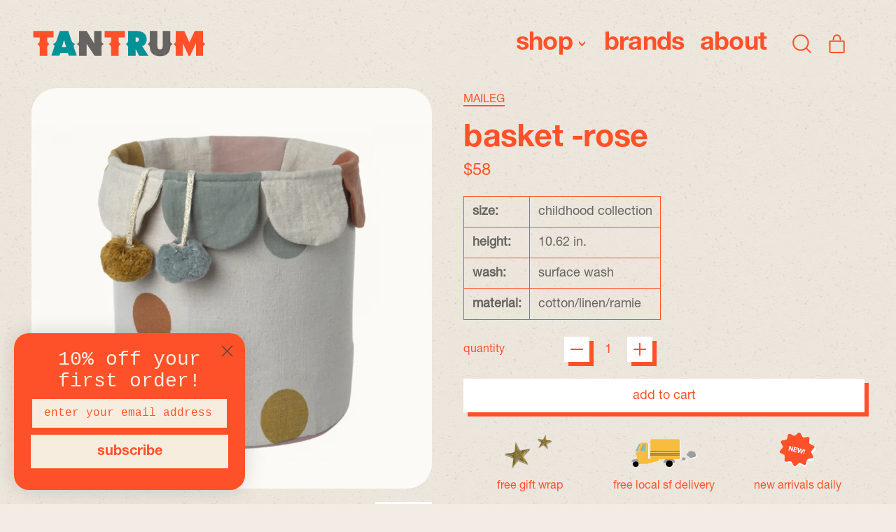

--- FILE ---
content_type: text/javascript
request_url: https://shoptantrum.com/cdn/shop/t/35/assets/cart-note.js?v=14026503275051831741720033393
body_size: -421
content:
document.addEventListener("alpine:init",()=>{Alpine.data("ThemeModule_CartNote",()=>({updating:!1,updateNote(){this.updating=!0;const giftWrapCheckbox=document.getElementById("gift-wrap"),giftWrapValue=giftWrapCheckbox&&giftWrapCheckbox.checked?"Yes":"";fetch(theme.routes.cart_update_url,{method:"POST",body:JSON.stringify({note:this.$root.value,attributes:{"Gift Wrap":giftWrapValue}}),credentials:"same-origin",headers:{"X-Requested-With":"XMLHttpRequest","Content-Type":"application/json;",Accept:"application/json"}}).then(()=>{this.updating=!1})}}))});
//# sourceMappingURL=/cdn/shop/t/35/assets/cart-note.js.map?v=14026503275051831741720033393
